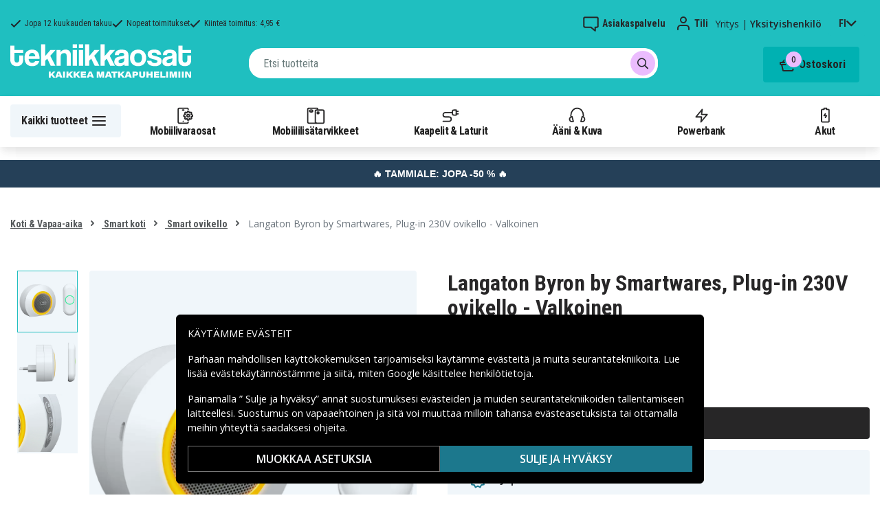

--- FILE ---
content_type: text/javascript
request_url: https://www.tekniikkaosat.fi/_nuxt/9529e76.modern.js
body_size: 1353
content:
(window.webpackJsonp=window.webpackJsonp||[]).push([[84,88],{590:function(e,t,l){"use strict";l.d(t,"a",(function(){return m}));var r=l(5),n=l(51),o=l(3),d=l(1),c=l(0),h=Object(c.c)({id:Object(c.b)(d.s),inline:Object(c.b)(d.g,!1),novalidate:Object(c.b)(d.g,!1),validated:Object(c.b)(d.g,!1)},o.n),m=Object(r.c)({name:o.n,functional:!0,props:h,render(e,t){var{props:l,data:data,children:r}=t;return e("form",Object(n.a)(data,{class:{"form-inline":l.inline,"was-validated":l.validated},attrs:{id:l.id,novalidate:l.novalidate}}),r)}})},790:function(e,t,l){"use strict";l.r(t);l(45),l(230),l(24);var r=l(590),n=l(596),o=l(594),d=l(229),c={name:"BulkOrder",components:{BForm:r.a,BFormGroup:n.a,BFormInput:o.a,BModal:d.a},props:{productSku:{type:String,default:()=>null},productName:{type:String,default:()=>null},value:{type:Boolean,default:()=>!1}},data(){return{email:null,quantity:1,delivery:this.deliveryPlaceholder(),phone:null,loading:!1,success:!1,emailRegex:/^(([^<>()[\]\\.,;:\s@"]+(\.[^<>()[\]\\.,;:\s@"]+)*)|(".+"))@((\[[0-9]{1,3}\.[0-9]{1,3}\.[0-9]{1,3}\.[0-9]{1,3}])|(([a-zA-Z\-0-9]+\.)+[a-zA-Z]{2,}))$/}},computed:{okTitle(){return this.success?"OK":this.$t("general.send")},showModal:{get(){return this.value},set(e){this.$emit("input",e)}},emailState(){return null===this.email?null:this.emailRegex.test(this.email)},quantityState(){return null!==this.quantity&&this.quantity>=1},deliveryState(){return null!==this.delivery&&this.delivery.length>=1}},methods:{deliveryPlaceholder:()=>new Date((new Date).getTime()+2592e6).toISOString().slice(0,10),ok(e){if(e.preventDefault(),this.success)return this.showModal=!1,void(this.success=!1);this.notify()},notify(){!0===this.emailState&&!0===this.quantityState&&!0===this.deliveryState&&(this.loading=!0,this.success=!1,this.$axios.post("/api/product-bulk-order",{sku:this.productSku,name:this.productName,delivery:this.delivery,phone:this.phone,quantity:this.quantity,email:this.email}).then((()=>{this.success=!0})).finally((()=>{this.loading=!1})))}}},h=l(20),component=Object(h.a)(c,(function(){var e=this,t=e._self._c;return t("b-modal",{attrs:{id:"bulk-order",title:e.$t("product.bulk_order"),"cancel-title":e.$t("general.cancel"),"ok-title":e.okTitle,size:"md",centered:"",lazy:"","ok-disabled":e.loading},on:{ok:e.ok},model:{value:e.showModal,callback:function(t){e.showModal=t},expression:"showModal"}},[e.success?t("div",[e._v("\n    "+e._s(e.$t("product.bulk_order_success",{product:e.productName}))+"\n  ")]):t("b-form",{on:{submit:function(t){return t.preventDefault(),e.notify.apply(null,arguments)}}},[t("p",[e._v(e._s(e.$t("product.bulk_order_description")))]),e._v(" "),t("b-form-group",{attrs:{label:e.$t("general.quantity"),"label-for":"BulkOrderQuantity"}},[t("b-form-input",{attrs:{id:"BulkOrderQuantity",type:"number",state:e.quantityState},model:{value:e.quantity,callback:function(t){e.quantity=e._n(t)},expression:"quantity"}})],1),e._v(" "),t("b-form-group",{attrs:{label:e.$t("product.bulk_order_delivery"),"label-for":"BulkOrderDelivery"}},[t("b-form-input",{attrs:{id:"BulkOrderDelivery",type:"date",state:e.deliveryState},model:{value:e.delivery,callback:function(t){e.delivery=t},expression:"delivery"}})],1),e._v(" "),t("b-form-group",{attrs:{label:e.$t("general.email"),"label-for":"BulkOrderEmail"}},[t("b-form-input",{attrs:{id:"BulkOrderEmail",type:"email",state:e.emailState},model:{value:e.email,callback:function(t){e.email=t},expression:"email"}})],1),e._v(" "),t("b-form-group",{attrs:{label:e.$t("customer.phone"),"label-for":"BulkOrderPhone"}},[t("b-form-input",{attrs:{id:"BulkOrderPhone",type:"tel"},model:{value:e.phone,callback:function(t){e.phone=t},expression:"phone"}})],1)],1)],1)}),[],!1,null,null,null);t.default=component.exports}}]);